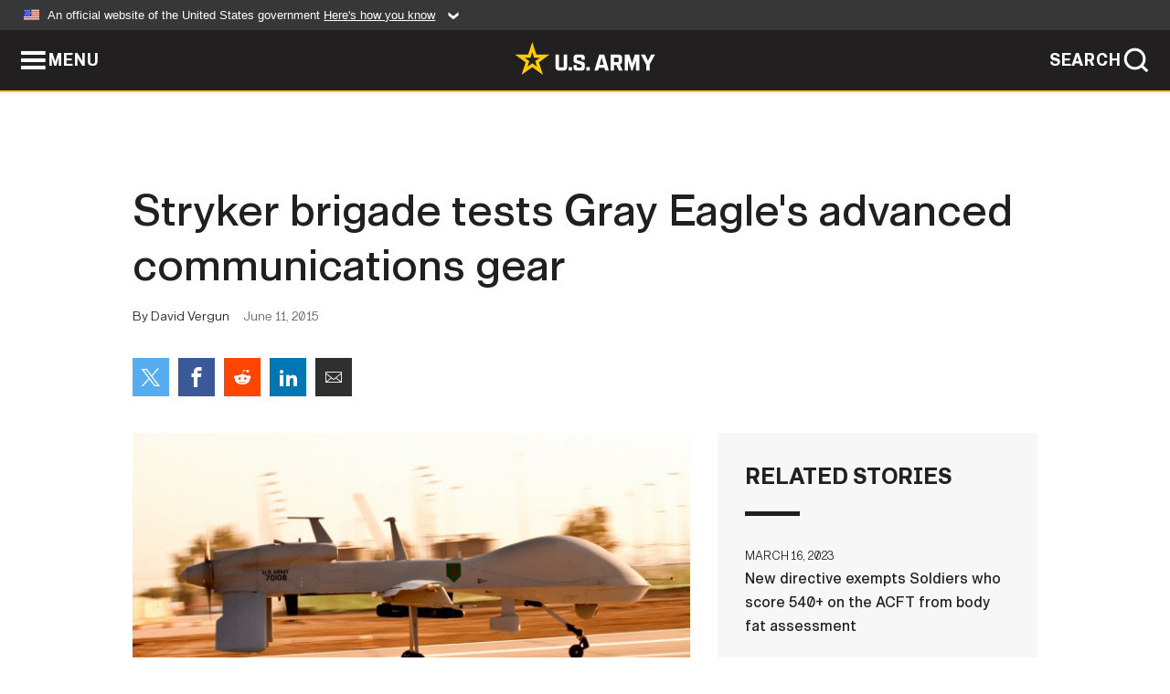

--- FILE ---
content_type: text/html; charset=UTF-8
request_url: https://www.army.mil/article/150146/Stryker_brigade_tests_Gray_Eagle_s_advanced_communications_gear/
body_size: 4063
content:
<!DOCTYPE html>
<html lang="en">
<head>
    <meta charset="UTF-8">
    <meta content='width=device-width, initial-scale=1.0' name='viewport' />
    <meta name="apple-itunes-app" content="app-id=342689843">
    <meta property="og:title" content="Stryker brigade tests Gray Eagle's advanced communications gear" />
<meta property="og:type" content="article" />
<meta property="og:description" content="Soldiers have put the MQ-1C Gray Eagle unmanned aircraft system through its paces this month using advanced ground controls, such as the One System Remote Video Terminal." />
<meta property="og:site_name" content="www.army.mil" />
<meta property="og:image" content="https://api.army.mil/e2/c/images/2015/06/09/397803/max1200.jpg" />
<meta property="og:headline" content="Stryker brigade tests Gray Eagle's advanced communications gear" />
<meta property="twitter:card" content="summary_large_image" />
<meta property="twitter:site" content="@USArmy" />
<meta property="twitter:title" content="Stryker brigade tests Gray Eagle's advanced communications gear" />
<meta property="twitter:description" content="Soldiers have put the MQ-1C Gray Eagle unmanned aircraft system through its paces this month using advanced ground controls, such as the One System Remote Video Terminal." />
<meta property="twitter:image" content="https://api.army.mil/e2/c/images/2015/06/09/397803/max1200.jpg" />
<meta property="og:url" content="https://www.army.mil/article/150146/stryker_brigade_tests_gray_eagles_advanced_communications_gear" />

    <title>Stryker brigade tests Gray Eagle's advanced communications gear &#124; Article &#124; The United States Army</title>
    <meta name="description" content="Soldiers have put the MQ-1C Gray Eagle unmanned aircraft system through its paces this month using advanced ground controls, such as the One System Remote Video Terminal.">
    <meta property="article:published_time" content="2015-06-11T07:33:33-05:00" />
    <meta property="article:modified_time" content="2015-06-11T11:33:34-05:00" />
    <link rel="canonical" href="https://www.army.mil/article/150146/stryker_brigade_tests_gray_eagles_advanced_communications_gear">
    <link rel="amphtml" href="https://www.army.mil/article-amp/150146/stryker_brigade_tests_gray_eagles_advanced_communications_gear"/>
    <link rel="stylesheet" href="/e2/global/rv7/topnav/navbar.css">
    <link rel="stylesheet" href="/e2/global/rv7/footer/footer.css">
    <link rel="stylesheet" href="/css/article.css?id=05631edaec0f9b6cde4e0b0469a45dbb">
    <link rel="apple-touch-icon" href="/e2/images/rv7/army_star_icon_60.png">
    <link rel="apple-touch-icon" sizes="76x76" href="/e2/images/rv7/army_star_icon_76.png">
    <link rel="apple-touch-icon" sizes="120x120" href="/e2/images/rv7/army_star_icon_120.png">
    <link rel="apple-touch-icon" sizes="152x152" href="/e2/images/rv7/army_star_icon_152.png">
</head>
<body class="army-font">
    <!--[if lt IE 9]>
<div class="oldie-warning">
    <p class="warning">!</p>
      <p>Your version of Internet Explorer is out of date. It has known security flaws and can cause issues displaying content on this page, and other websites.</p>
      <p><a href="/upgrade" title="Learn how to update your browser">Learn how to update your browser</a></p>
</div>
<![endif]-->    <div class='article-container wrapper'>
        <div class="container">
            <div class="inner-container" role="main">
                <div id="article-top" class="row">
                    <div class="span12">
                        <h1>Stryker brigade tests Gray Eagle's advanced communications gear</h1>
                        <p class="small">By David Vergun<span>June 11, 2015</span></p>
                        <section class="alt-social-bar">
  <ul>
        <li class="social-button-sm twitter-button">
            <a rel="noopener noreferrer" target="_blank" href="https://twitter.com/share?url=https%3A%2F%2Fwww.army.mil%2Farticle%2F150146%2FStryker_brigade_tests_Gray_Eagle_s_advanced_communications_gear&amp;text=Stryker%20brigade%20tests%20Gray%20Eagle%27s%20advanced%20communications%20gear"><span role="img">Share on Twitter</span></a>
        </li>
        <li class="social-button-sm facebook-button">
            <a rel="noopener noreferrer" target="_blank" href="https://www.facebook.com/sharer/sharer.php?u=https%3A%2F%2Fwww.army.mil%2Farticle%2F150146%2FStryker_brigade_tests_Gray_Eagle_s_advanced_communications_gear"><span role="img">Share on Facebook</span></a>
        </li>
        <li class="social-button-sm reddit-button">
            <a rel="noopener noreferrer" target="_blank" href="https://www.reddit.com/submit?url=https%3A%2F%2Fwww.army.mil%2Farticle%2F150146%2FStryker_brigade_tests_Gray_Eagle_s_advanced_communications_gear"><span role="img">Share on Reddit</span></a>
        </li>
        <li class="social-button-sm linkedin-button">
            <a rel="noopener noreferrer" target="_blank" href="https://www.linkedin.com/cws/share?url=https%3A%2F%2Fwww.army.mil%2Farticle%2F150146%2FStryker_brigade_tests_Gray_Eagle_s_advanced_communications_gear"><span role="img">Share on LinkedIn</span></a>
        </li>
        <li class="social-button-sm email-button">
            <a rel="noopener noreferrer" target="_blank" href="mailto:?Subject=Stryker%20brigade%20tests%20Gray%20Eagle%27s%20advanced%20communications%20gear&amp;body=https%3A%2F%2Fwww.army.mil%2Farticle%2F150146%2FStryker_brigade_tests_Gray_Eagle_s_advanced_communications_gear"><span role="img">Share via Email</span></a>
        </li>
        </ul>
    </section>                    </div>
                </div>
                <div class="two-column-body">
                    <div class="left-column">
                        
                        <div class="article-body rich-text-element bodytext">
                            <div class="ql-editor">
                                <div class="editor-image single">
                      <figure class="photo cur-photo">
          <span class="centered-image">
            <span class="img-container">
              <a class="rich-text-img-link" href="https://api.army.mil/e2/c/images/2015/06/09/397803/original.jpg" target="_blank" rel="noopener">
                <img alt="Stryker brigade tests Gray Eagle&#039;s advanced communications gear"
                data-full-desc="" src="https://api.army.mil/e2/c/images/2015/06/09/397803/size0-full.jpg" />
              </a>
                          </span>
          </span>
          <figcaption>
                        <span class="image-caption">
              <span class="caption-text">
                
                <span class="caption-author"> (Photo Credit: U.S. Army)</span>
              </span>
              <a href="https://api.army.mil/e2/c/images/2015/06/09/397803/original.jpg" title="View original" target="_blank" rel="noopener">VIEW ORIGINAL</a>
            </span>
          </figcaption>
        </figure>
          </div>
  

    
    
          <p>WASHINGTON (Army News Service, June 10, 2015) -- Soldiers have put the MQ-1C Gray Eagle unmanned aircraft system, or UAS, through its paces this month using advanced ground controls.</p>
    
    
    
  
  

    
    
          <p>The exercise, conducted at the National Training Center, or NTC, on Fort Irwin, California, involved the One System Remote Video Terminal, or OSRVT, which allows Soldiers to take control of the Gray Eagle payload, said Col. Thomas von Eschenbach, U.S. Army Training and Doctrine Command capability manager for UAS.</p>
    
    
    
  
  

    
    
          <p>The testing was conducted by Soldiers of F Company, 227th Aviation based out of Fort Hood, Texas.  It involved the UAS level of Interoperability 3, which means Soldiers can take control of the payload, Eschenbach said. None of the testing, however, involved manned-unmanned teaming, which often involves UASs and Apache helicopters.</p>
    
    
    
  
  

    
    
          <p>Eschenbach and others spoke from Edwards Air Force Base, California, during a media roundtable, June 9. Edwards was the site, where the Gray Eagles launched to the training area on NTC.</p>
    
    
    
  
  

    
    
          <p>The exercise did not just benefit the Fort Hood Soldiers from a training perspective. </p>
    
    
    
  
  

    
    
          <p>Since OSRVT is a program of record, it needed to undergo what is known as an initial test and evaluation to show the system is robust and reliable, said Col. Courtney Cote, project manager, UAS. That testing was conducted during the training rotation.</p>
    
    
    
  
  

    
    
          <p>To guarantee the results are valid, an independent test organization is conducting the analysis, said Cote, adding that results of the test will likely be forthcoming toward the end of this year.</p>
    
    
    
  
  

    
    
          <p>The OSRVT itself is portable and consists of a radio transceiver, laptop, antennas and software, which allow it to communicate to the UAS, and in turn, receive video and other data, Cote said.</p>
    
    
    
  
  

    
    
          <p>Eschenbach said that the testing was "very demanding," and the Soldiers from F/227th were pitted against a tough opposing force that's as close to real combat as training can get.</p>
    
    
    
  
  

    
    
          <p>Another important aspect of the test and the training that took place, Cote said, was that Soldiers did the majority of the maintenance required for the OSRVT and for the Gray Eagle itself. </p>
    
    
    
  
  

    
    
          <p>In the past, the Army was over-reliant on contractors to do that work, he said.</p>
    
    
    
  
  

    
    
          <p>The Army is still in the process of fielding Gray Eagle units, Cote said. By the end of this year, the ninth unit will have been fielded. The end of the fielding to brigade combat teams will occur in 2018, with a total of 15 units having been fielded by that time, Cote said, explaining that one unit consists of 12 Gray Eagles.</p>
    
    
    
  
  

    
    
          <p>The Gray Eagle, OSRVT and other accouterments are on track programmatically, he said.</p>
    
    
    
  
  

    
    
          <p>Regarding the operational testing, Cote said, "we owe it to every Soldier to ensure it does what it's intended to do and is the very best … this is not the end state. [Rather], it's another stepping stone on the path."</p>
    
    
    
  
  

    
    
          <p>"The Gray Eagle is not just about material solutions, it's also about concepts, doctrine, training and how the Army is organized to integrate this capability," Eschenbach said. "We've made great strides in the last 10 years [when Gray Eagle was first developed], but we've got a lot more to go to make unmanned systems on par with manned aviation systems and to get the most out of their capability."</p>
    
    
    
  
  

    
    
          <p></p>
    
    
    
  
  

    
          <h2>Related Links:</h2>
    
    
    
    
  
  

    
    
          <p><a href="http://www.army.mil/arnews" rel="noopener noreferrer" target="_blank">Army News Service</a></p>
    
    
    
  
  

    
    
          <p><a href="http://www.army.mil/news/sciencetechnology/" rel="noopener noreferrer" target="_blank">Army.mil: Science and Technology News</a></p>
    
    
    
  
  

    
    
          <p><a href="www.facebook.com/ArmyNewsService" rel="noopener noreferrer" target="_blank">Army News Service Facebook</a></p>
    
    
    
  
  

                              </div>
                        </div> <!-- end article-body -->

                    </div>
                                        <div class="right-column">
                        <div class="top-stories">
                            <h4>RELATED STORIES</h4>
                            <ul>
                                                            <li>
                                    <a href="https://www.army.mil/article/264933/new_directive_exempts_soldiers_who_score_540_on_the_acft_from_body_fat_assessment" title="New directive exempts Soldiers who score 540+ on the ACFT from body fat assessment"><span>March 16, 2023</span><span>New directive exempts Soldiers who score 540+ on the ACFT from body fat assessment</span></a>
                                </li>
                                                            <li>
                                    <a href="https://www.army.mil/article/263983/meet_the_winners_of_the_2023_armys_best_medic_competition" title="Meet the winners of the 2023 Army’s Best Medic Competition"><span>February 14, 2023</span><span>Meet the winners of the 2023 Army’s Best Medic Competition</span></a>
                                </li>
                                                            <li>
                                    <a href="https://www.army.mil/article/255772/u_s_army_chief_of_staff_tests_positive_for_covid_19" title="U.S. Army Chief of Staff tests positive for COVID-19"><span>April 18, 2022</span><span>U.S. Army Chief of Staff tests positive for COVID-19</span></a>
                                </li>
                                                            <li>
                                    <a href="https://www.army.mil/article/254944/army_combat_fitness_test_media_round_table_march_21_2021" title="Army Combat Fitness Test Media Round Table
March 21, 2021
"><span>March 23, 2022</span><span>Army Combat Fitness Test Media Round Table
March 21, 2021
</span></a>
                                </li>
                                                            <li>
                                    <a href="https://www.army.mil/article/236174/two_army_installations_selected_for_5g_testing_and_experimentation" title="Two Army Installations selected for 5G testing and experimentation"><span>June 3, 2020</span><span>Two Army Installations selected for 5G testing and experimentation</span></a>
                                </li>
                                                            <li>
                                    <a href="https://www.army.mil/article/228156/japan_us_medics_tackle_realistic_combat_casualty_care" title="Japan, U.S. Medics tackle realistic combat casualty care"><span>October 4, 2019</span><span>Japan, U.S. Medics tackle realistic combat casualty care</span></a>
                                </li>
                                                            <li>
                                    <a href="https://www.army.mil/standto/archive/2016/08/08" title="U.S. Army STAND-TO! | DOD Human Tick Test Kit Program"><span>August 8, 2016</span><span>U.S. Army STAND-TO! | DOD Human Tick Test Kit Program</span></a>
                                </li>
                                                        </ul>
                        </div>
                    </div>
                                    </div>
            </div>
        </div>
    </div> <!-- end .article-container -->
        <div id="ga-analytic-codes" data-codes="G-RRG14PT7Y"></div>
        
    <div id="lightbox" class="hidden">
  <div class="container click-close">
    <a class="thumbnail hidden" id="thumbnail"><span class="thumbnail-button"></span></a>
    <a class="single-view hidden" id="single-view"><span class="single-view-button"></span></a>
    <span class="image-index hidden" id="image-index"></span>
    <a class="download hidden" id="download" target="_blank"><span class="download-button"></span></a>
    <a class="share hidden" id="share"><span class="share-button"></span></a>
    <div class="share-box opacity-zero" id="share-box">
      <ul>
        <li class="social-button facebook-button">
          <a id="fb-social" href="" target="_blank" rel="noopener">
            <span></span>
          </a>
        </li>
        <li class="social-button twitter-button">
          <a id="twitter-social" href="" target="_blank" rel="noopener">
            <span></span>
          </a>
        </li>
        <li class="social-button pinterest-button">
          <a id="pint-social" href="" target="_blank" rel="noopener">
            <span></span>
          </a>
        </li>
      </ul>
    </div>
    <a class="close click-close" href="javascript:void(0);"><span class="click-close"></span></a>
    <div class="inner-container">
      <div class="navigation">
        <a class="lb-button" id="next-button" href="javascript:void(0);" title="Next image"><span></span></a>
        <a class="lb-button" id="prev-button" href="javascript:void(0);" title="Previous image"><span></span></a>
      </div>
      <div id="video-elem" class="video-elem click-close hidden"></div>
      <div class="lb-img click-close" id="lb-img">
        <div id="img-wrap" class="img-wrap">
          <img id="prev-elem" class="prev-elem" src="" alt="Previous image in slideshow" />
          <img id="current-elem" class="current-elem" src="" alt="Active image in slideshow" />
          <img id="next-elem" class="next-elem" src="" alt="Next image in slideshow" />
        </div>
        <div id="lightbox-caption" class="caption"></div>
      </div>
      <div class="thumbnail-view hidden" id="thumbnail-view">
        <ul>
                                    <li>
                <a href="javascript:void(0);">
                  <span class="image">
                    <img alt="" src="" data-src="https://api.army.mil/e2/c/images/2015/06/09/397803/original.jpg" data-title="Stryker brigade tests Gray Eagle's advanced communications gear" data-author=""
                    data-full-desc="">
                    <p class="img-title">Stryker brigade tests Gray Eagle's advanced communications gear</p>
                  </span>
                </a>
              </li>
                              </ul>
      </div>
      <div class="image-loading"></div>
    </div>
  </div>
</div>    <div id="loading" class="loading">
  <div id="loading-bar" class="loading-bar"></div>
</div>    <script
    type="text/javascript"
    src="https://www.army.mil/e2/js/rv7/main/army_mil_searchgov_sayt_loader.js"
    integrity="sha384-d0OhafLmLE7BWLyFtyJDjz21pszH7X++shSDoUY7YEcdE9IKvdTGrImLzJJQv27l"
    crossorigin="anonymous"
></script>
<!-- to include extra GA codes, use format: -->
<!-- <div id="ga-analytic-codes" data-codes="G-xxx, G-xxx"></div> -->
<script async src="https://www.googletagmanager.com/gtag/js?id=G-YQMQPQYJ4J"></script>
<script
    type="text/javascript"
    src="https://www.army.mil/e2/js/rv7/main/google_analytics4.js"
    integrity="sha384-edaw17livoqdnSsOB+0OpunEQR1CkU1VOJNP9Z8sm3sYEVmfUfafIB3/fUZ7hift"
    crossorigin="anonymous"
></script>
    <section id="social-bar-id" class="social-bar">
    <h2 class="hidden">Social Sharing</h2>
    <ul>
        <li class="social-button no-hover twitter-button">
            <a rel="noopener noreferrer" target="_blank" href="https://twitter.com/share?url=https%3A%2F%2Fwww.army.mil%2Farticle%2F150146%2FStryker_brigade_tests_Gray_Eagle_s_advanced_communications_gear&amp;text=Stryker%20brigade%20tests%20Gray%20Eagle%27s%20advanced%20communications%20gear"><span>Share on Twitter</span></a>
        </li>
        <li class="social-button no-hover facebook-button">
            <a rel="noopener noreferrer" target="_blank" href="https://www.facebook.com/sharer/sharer.php?u=https%3A%2F%2Fwww.army.mil%2Farticle%2F150146%2FStryker_brigade_tests_Gray_Eagle_s_advanced_communications_gear"><span>Share on Facebook</span></a>
        </li>
        <li class="social-button no-hover reddit-button">
            <a rel="noopener noreferrer" target="_blank" href="https://www.reddit.com/submit?url=https%3A%2F%2Fwww.army.mil%2Farticle%2F150146%2FStryker_brigade_tests_Gray_Eagle_s_advanced_communications_gear"><span>Share on Reddit</span></a>
        </li>
        <li class="social-button no-hover linkedin-button">
            <a rel="noopener noreferrer" target="_blank" href="https://www.linkedin.com/cws/share?url=https%3A%2F%2Fwww.army.mil%2Farticle%2F150146%2FStryker_brigade_tests_Gray_Eagle_s_advanced_communications_gear"><span>Share on LinkedIn</span></a>
        </li>
        <li class="social-button no-hover email-button">
            <a rel="noopener noreferrer" target="_blank" href="mailto:?Subject=Stryker%20brigade%20tests%20Gray%20Eagle%27s%20advanced%20communications%20gear&amp;body=https%3A%2F%2Fwww.army.mil%2Farticle%2F150146%2FStryker_brigade_tests_Gray_Eagle_s_advanced_communications_gear"><span>Share via Email</span></a>
        </li>
    </ul>
</section>    <script src="/e2/global/rv7/topnav/navbar.js" async></script>
    <script src="/e2/global/rv7/footer/footer.js" async></script>
    <script src="/js/article.js?id=6292c25ed28f08086b3501466b73e53f" async></script>
</body>
</html>
